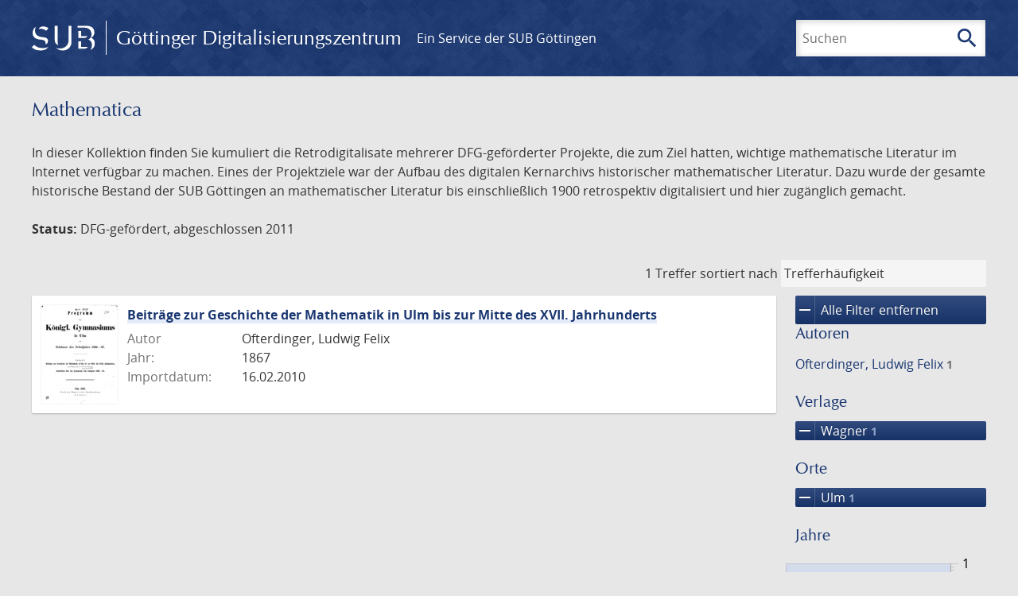

--- FILE ---
content_type: text/html; charset=UTF-8
request_url: https://images.sub.uni-goettingen.de/_fragment?_hash=qq5aKfNLiqg%2B3yF7tHm%2B0P3mXbWUqmuExD%2Fa42eR3ZM%3D&_path=_format%3Dhtml%26_locale%3Dde%26_controller%3DApp%255CController%255CDocumentController%253A%253AjustScanned
body_size: 223
content:
<div class="just-scanned">
            <a href="/id/PPN1928797903">
            <img class="just-scanned_image"
                 src="https://images.sub.uni-goettingen.de/iiif/image/gdz:PPN1928797903:00000005/full/96,/0/default.jpg"
                 alt=""
            >
        </a>
        <div class="just-scanned_content">
        <a class="just-scanned_title" href="/id/PPN1928797903">
            Allgemeine Regeln, seine Gesundheit lang zu erhalten
        </a>
                    <span class="just-scanned_author">Autor:
                                    Tissot, Samuel Auguste André David                            </span>
            </div>
</div>
